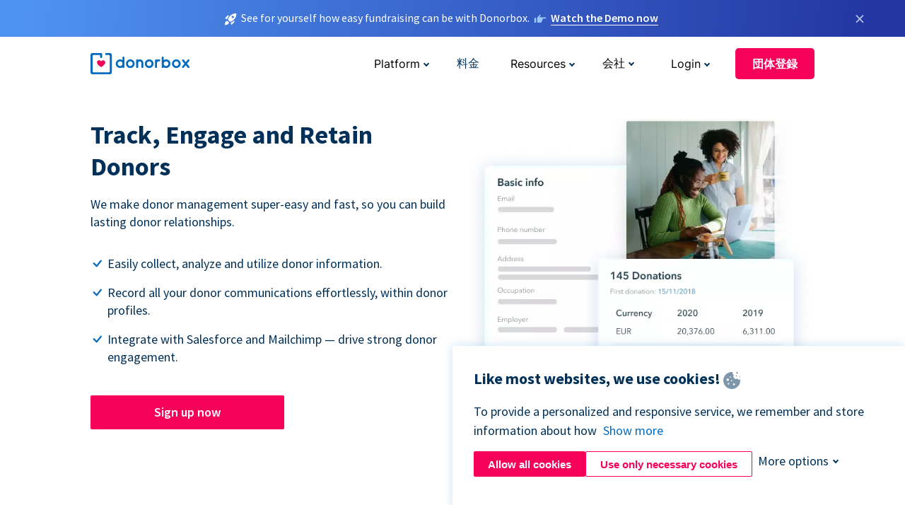

--- FILE ---
content_type: text/html; charset=utf-8
request_url: https://donorbox.org/ja/donor-management?original_url=https%3A%2F%2Fdonorbox.org%2F%3Futm_source%3DPoweredby%26utm_campaign%3DWebster%2BCounty%2BFund%2Bfor%2Bthe%2BArts%2B%26utm_content%3D14395%26utm_org%3DBeckley%2BArea%2BFoundation&utm_campaign=Webster+County+Fund+for+the+Arts+&utm_content=14395&utm_source=Poweredby
body_size: 14380
content:
<!DOCTYPE html><html lang="ja"><head><link rel="preconnect" href="https://www.googletagmanager.com"/><link rel="preconnect" href="https://google.com"/><link rel="preconnect" href="https://googleads.g.doubleclick.net"/><link rel="preconnect" href="https://www.facebook.com"/><link rel="preconnect" href="https://connect.facebook.net"/><link rel="preconnect" href="https://cdn.heapanalytics.com"/><link rel="dns-prefetch" href="https://www.googletagmanager.com"/><link rel="dns-prefetch" href="https://google.com"/><link rel="dns-prefetch" href="https://googleads.g.doubleclick.net"/><link rel="dns-prefetch" href="https://www.facebook.com"/><link rel="dns-prefetch" href="https://connect.facebook.net"/><link rel="dns-prefetch" href="https://cdn.heapanalytics.com"/><script>
  (function(w,d,s,l,i){w[l]=w[l]||[];w[l].push({'gtm.start':
      new Date().getTime(),event:'gtm.js'});var f=d.getElementsByTagName(s)[0],
    j=d.createElement(s),dl=l!='dataLayer'?'&l='+l:'';j.async=true;j.src=
    'https://www.googletagmanager.com/gtm.js?id='+i+dl;f.parentNode.insertBefore(j,f);
  })(window,document,'script','dataLayer','GTM-NWL3C83');
</script><script type="text/javascript" id="hs-script-loader" async defer src="//js.hs-scripts.com/7947408.js"></script><meta charset="utf-8"/><link rel="canonical" href="https://donorbox.org/ja/donor-management"/><title>Powerful Donor Management Software For Nonprofits| Donorbox</title><meta name="viewport" content="initial-scale=1.0"/><meta name="description" content="Track, engage and retain donors with Donorbox&#39;s fast and powerful nonprofit donor management system. Focus on donor retention, merge your donors &amp; much more."/><meta name="keywords" content="donor management software, nonprofit donor management software"/><meta property="og:type" content="website"/><meta property="og:site_name" content="Donorbox"/><meta property="og:title" content="Powerful Donor Management Software For Nonprofits| Donorbox"/><meta property="og:description" content="Track, engage and retain donors with Donorbox&#39;s fast and powerful nonprofit donor management system. Focus on donor retention, merge your donors &amp; much more."/><meta property="og:image" content="https://donorbox.org/landing_pages_assets/new-landing-pages/meta-images/home-7f2d68aaa66ab38667597d199072cb7cfc72fddee878fe425c74f91f17e1bd47.jpg"/><meta name="twitter:title" content="Powerful Donor Management Software For Nonprofits| Donorbox"/><meta name="twitter:description" content="Track, engage and retain donors with Donorbox&#39;s fast and powerful nonprofit donor management system. Focus on donor retention, merge your donors &amp; much more."/><meta name="twitter:image" content="https://donorbox.org/landing_pages_assets/new-landing-pages/meta-images/home-7f2d68aaa66ab38667597d199072cb7cfc72fddee878fe425c74f91f17e1bd47.jpg"/><meta name="twitter:card" content="summary_large_image"><link rel="manifest" href="/manifest.json"/><meta name="theme-color" content="#ffffff"/><meta name="msapplication-TileColor" content="#ffffff"/><meta name="msapplication-TileImage" content="/ms-icon-144x144.png"/><link rel="icon" type="image/x-icon" href="/favicon-16x16.png" sizes="16x16"/><link rel="icon" type="image/x-icon" href="/favicon-32x32.png" sizes="32x32"/><link rel="icon" type="image/x-icon" href="/favicon-96x96.png" sizes="96x96"/><link rel="apple-touch-icon" sizes="57x57" href="/apple-icon-57x57.png"/><link rel="apple-touch-icon" sizes="60x60" href="/apple-icon-60x60.png"/><link rel="apple-touch-icon" sizes="72x72" href="/apple-icon-72x72.png"/><link rel="apple-touch-icon" sizes="76x76" href="/apple-icon-76x76.png"/><link rel="apple-touch-icon" sizes="114x114" href="/apple-icon-114x114.png"/><link rel="apple-touch-icon" sizes="120x120" href="/apple-icon-120x120.png"/><link rel="apple-touch-icon" sizes="144x144" href="/apple-icon-144x144.png"/><link rel="apple-touch-icon" sizes="152x152" href="/apple-icon-152x152.png"/><link rel="apple-touch-icon" sizes="180x180" href="/apple-icon-180x180.png"/><link rel="icon" type="image/png" sizes="192x192" href="/android-icon-192x192.png"/><!--[if IE]><link href="/landing_pages_assets/sans-pro/regular-1b01f058419a6785ee98b1de8a8604871d53552aa677b16f401d440def8e8a83.eot" as="font" crossorigin="anonymous"><link href="/landing_pages_assets/sans-pro/semibold-048f420980b42d9b3569a8ea826e9ba97b0d882b56ce5a20e3d9acabe1fb7214.eot" as="font" crossorigin="anonymous"><link href="/landing_pages_assets/sans-pro/bold-d5374547beba86fc76521d5b16944f8ad313b955b65b28d4b89aa61a0f0cbb0d.eot" as="font" crossorigin="anonymous"><![endif]--><link rel="preload" href="/landing_pages_assets/sans-pro/regular-506df6d11eb8bd950dea2b0b1e69397bc4410daeec6ba5aab4ad41e3386996d2.woff2" as="font" type="font/woff2" crossorigin="anonymous" fetchpriority="high"><link rel="preload" href="/landing_pages_assets/sans-pro/semibold-2b125f39737026068a5de4414fdd71a08ad6b3ea0e8e5f5bc97fa5607fdc3937.woff2" as="font" type="font/woff2" crossorigin="anonymous" fetchpriority="high"><link rel="preload" href="/landing_pages_assets/sans-pro/bold-6f023c1792d701dc7e4b79d25d86adf69729fff2700c4eb85b1dcb0d33fbe5c4.woff2" as="font" type="font/woff2" crossorigin="anonymous" fetchpriority="high"><link rel="preload" href="/landing_pages_assets/inter/regular-f71613ac7da472e102f775b374f4a766d816b1948ce4e0eaf7d9907c099363ad.woff2" as="font" type="font/woff2" crossorigin="anonymous" fetchpriority="high"><link rel="preload" href="/landing_pages_assets/inter/semibold-53b3114308ca921a20f8dc7349805375ab8381f8dc970f53e3e5dda7aa81a9f2.woff2" as="font" type="font/woff2" crossorigin="anonymous" fetchpriority="high"><link rel="preload" href="/landing_pages_assets/inter/bold-e6f866eac18175086a9e1ccd7cb63426122ee179ce42fdcf3380bfa79647dd2a.woff2" as="font" type="font/woff2" crossorigin="anonymous" fetchpriority="high"><link rel="preload" href="/landing_pages_assets/application-356b23ce10fcf475933bce3e94d3169112c289a59f6d8ef28f9f455231cb0bba.css" as="style" type="text/css"><link rel="stylesheet" href="/landing_pages_assets/application-356b23ce10fcf475933bce3e94d3169112c289a59f6d8ef28f9f455231cb0bba.css" media="all"/><!--[if lt IE 9]><script src="/landing_pages_assets/html5shiv.min-d9d619c5ff86e7cd908717476b6b86ecce6faded164984228232ac9ba2ccbf54.js" defer="defer"></script><link rel="stylesheet preload" href="/landing_pages_assets/application-ie-6348f8c6e18cc67ca7ffb537dc32222cdad4817d60777f38383a51934ae80c61.css" media="all" as="style"/><![endif]--><link rel="stylesheet preload" href="/landing_pages_assets/application-safari-918323572d70c4e57c897471611ef8e889c75652c5deff2b20b3aa5fe0856642.css" media="all" as="style"/><script type="application/ld+json">
  {
    "@context": "https://schema.org",
    "@type": "FAQPage",
    "mainEntity": [{
      "@type": "Question",
      "name": "What is the best donor management software for my nonprofit?",
      "acceptedAnswer": {
        "@type": "Answer",
        "text": "Donor management is vital to the health of your organization. It helps you segment donors, determine the best communication plan for each donor type, track giving trends, and so much more. <br><br> Donorbox Donor Management lets nonprofits create detailed profiles of each donor and segment donors by their ability to give, program interests, and long-time involvement with your organization. Donorbox also lets recurring donors manage their own gifts and increase or decrease donation amounts, change frequency, or stop their donations on their own <a href='https://donorbox.org/quick-donate' target='_blank'>Donor Portal</a>."
      }
    },{
      "@type": "Question",
      "name": "What donor management features does Donorbox offer?",
      "acceptedAnswer": {
        "@type": "Answer",
        "text": "Donorbox lets nonprofits track donor communications and capture critical notes to ensure as much information as possible is collected. Our donor management software allows nonprofits to record inbound and outbound communication, tag the communication channel, send customized receipt emails, and more. <br><br> Nonprofits can also access Moments, which alerts them to donors’ gift anniversaries, if recurring donors cancel their gifts or change donation amounts, changes to a donor’s contact information, and when a donor donates for the first time. <br><br> In addition, Donorbox provides a detailed donor database that makes it possible to sort and segment donors based on date range, location, donation amount, source, and frequency, currencies, timing, and more."
      }
    },{
      "@type": "Question",
      "name": "How easy is it to start managing my donors with Donorbox?",
      "acceptedAnswer": {
        "@type": "Answer",
        "text": "It’s incredibly easy to get started with Donorbox’s suite of innovative fundraising tools, including our donor management software. <br><br> Simply <a href='https://donorbox.org/orgs/new' target='_blank'>click here</a> to sign up today. Follow the steps provided to enter all appropriate information and create a free account in minutes. <br><br> Want to migrate supporters from another platform to streamline your donor management? We can help! Check out our <a href='https://donorbox.org/pricing' target='_blank'>Pricing</a> page to learn more."
      }
    },{
      "@type": "Question",
      "name": "Are there any top tips for using the Donorbox Donor Management software?",
      "acceptedAnswer": {
        "@type": "Answer",
        "text": "Donorbox management software helps nonprofits streamline the communication process with donors. <br><br> The best thing about Donorbox’s donor management software is how easy it is to manage and customize donor profiles and donor forms. You can also search for donors based on location, gift frequency, donation amounts, campaign and program interests, etc., then use this information to make connections and appeals. <br><br> As you build a relationship with a donor, you can also use Donorbox’s donor management software to monitor donor engagement over their donation lifetime. You can add notes on specific communication and participation of the donor in campaigns and events."
      }
    },{
      "@type": "Question",
      "name": "What should I look for in donor management software?",
      "acceptedAnswer": {
        "@type": "Answer",
        "text": "When searching for donor management software, you’ll want a donor management software system that lets you create custom donor profiles and segment donors, as well as manage tasks, campaigns, and other donor activities. It’s also best to find a platform that enables you to fundraise, sell tickets, and more, all in one place. <br><br> Donorbox’s donor management software is part of a larger suite of innovative fundraising tools to help you raise more money and build long-term relationships."
      }
    }]
  }
  </script><script type="application/ld+json">
    {
      "@context": "https://schema.org/",
      "@type": "WebApplication",
      "applicationCategory": "https://schema.org/WebApplication",
      "name": "Donorbox",
      "operatingSystem": "all",
      "screenshot": "'https://donorbox.org/donation-form-1.png') %>",
      "creator": {
        "@type": "Organization",
        "url":"https://donorbox.org/",
        "name": "Donorbox",
        "logo": {
          "@type":"ImageObject",
          "url":"https://donorbox.org/landing_pages_assets/new-landing-pages/donorbox-logo-f8e4c600e9059ec561ebaa2c74695f32b6f344fdb23207623632b1400a76d27f.svg"
        }
      },
      "aggregateRating": {
        "@type": "AggregateRating",
        "ratingValue": "4.85",
        "reviewCount": "191"
      },
      "offers": {
        "@type": "AggregateOffer",
        "offeredBy": {
          "@type": "Organization",
          "name":"Donorbox"
        },
        "lowPrice": 0,
        "highPrice": 475,
        "offerCount": 4,
        "priceCurrency": "USD",
        "priceSpecification": [
          {
            "@type": "UnitPriceSpecification",
            "price": 0,
            "priceCurrency": "USD",
            "name": "Donorbox Grow Standard"
          },
          {
            "@type": "UnitPriceSpecification",
            "price": 139,
            "priceCurrency": "USD",
            "name": "Donorbox Grow Pro"
          },
          {
            "@type": "UnitPriceSpecification",
            "price": 250,
            "priceCurrency": "USD",
            "name": "Donorbox Premium Edge"
          },
          {
            "@type": "UnitPriceSpecification",
            "price": 475,
            "priceCurrency": "USD",
            "name": "Donorbox Premium Signature"
          }
        ]
      }
    }
  </script><script type="text/javascript">
  var kjs = window.kjs || function (a) {
    var c = { apiKey: a.apiKey };
    var d = document;
    setTimeout(function () {
      var b = d.createElement("script");
      b.src = a.url || "https://cdn.kiflo.com/k.js", d.getElementsByTagName("script")[0].parentNode.appendChild(b)
    });
    return c;
  }({ apiKey: "9c8f407a-8b34-4e16-b4c3-7933b4d7757e" });
</script></head><body id="application_donor_management" class="application donor_management ja" data-namespace="" data-controller="application" data-action="donor_management" data-locale="ja"><noscript><iframe src="https://www.googletagmanager.com/ns.html?id=GTM-NWL3C83" height="0" width="0" style="display:none;visibility:hidden"></iframe></noscript><div id="sticky_bar" class="sticky-nav-bar d-none"><p><img alt="See for yourself how easy fundraising can be with Donorbox." width="20" height="20" fetchpriority="high" loading="eager" src="/landing_pages_assets/new-landing-pages/rocket-launch-f7f79fcf9aab8e19a4c95eede5c7206b681c9a568d19ca0e63d4a32635605bf0.svg"/><span>See for yourself how easy fundraising can be with Donorbox.</span><img id="right_hand_icon" alt="See for yourself how easy fundraising can be with Donorbox." width="20" height="20" fetchpriority="high" loading="eager" src="/landing_pages_assets/new-landing-pages/hand-right-741947b82a464e7c9b2799a36575d9c057b4911a82dc6cc361fc6ec4bd5a34a9.svg"/><a target="_blank" rel="nofollow" href="https://donorbox.org/on-demand-demo-form/?utm_campaign=topbar">Watch the Demo now</a></p><div><span id="sticky_bar_close_icon">&times;</span></div></div><header id="app_header" class="ja"><a id="donorbox_logo" href="/ja?original_url=https%3A%2F%2Fdonorbox.org%2F%3Futm_source%3DPoweredby%26utm_campaign%3DWebster%2BCounty%2BFund%2Bfor%2Bthe%2BArts%2B%26utm_content%3D14395%26utm_org%3DBeckley%2BArea%2BFoundation&amp;utm_campaign=Webster+County+Fund+for+the+Arts+&amp;utm_content=14395&amp;utm_source=Poweredby"><img title="Donorbox logo link to home" alt="Donorbox logo link to home" width="140" height="40" onerror="this.src=&#39;https://donorbox-www.herokuapp.com/landing_pages_assets/new-landing-pages/donorbox-logo-b007498227b575bbca83efad467e73805837c02601fc3d2da33ab7fc5772f1d0.svg&#39;" src="/landing_pages_assets/new-landing-pages/donorbox-logo-b007498227b575bbca83efad467e73805837c02601fc3d2da33ab7fc5772f1d0.svg"/></a><input id="menu_toggle" type="checkbox" name="menu_toggle" aria-label="Toggle menu"><label for="menu_toggle" aria-label="Toggle menu"></label><nav><div id="nav_dropdown_platform" aria-labelledby="nav_platform_menu_title"><p id="nav_platform_menu_title" class="menu_title"><button name="button" type="button">Platform</button></p><div class="submenu"><ul id="features_nav_list"><li><p>Fundrasing Features</p></li><li><a data-icon="all-features" href="/ja/features?original_url=https%3A%2F%2Fdonorbox.org%2F%3Futm_source%3DPoweredby%26utm_campaign%3DWebster%2BCounty%2BFund%2Bfor%2Bthe%2BArts%2B%26utm_content%3D14395%26utm_org%3DBeckley%2BArea%2BFoundation&amp;utm_campaign=Webster+County+Fund+for+the+Arts+&amp;utm_content=14395&amp;utm_source=Poweredby">All features</a></li><li><a data-icon="quick-donate" href="/ja/quick-donate?original_url=https%3A%2F%2Fdonorbox.org%2F%3Futm_source%3DPoweredby%26utm_campaign%3DWebster%2BCounty%2BFund%2Bfor%2Bthe%2BArts%2B%26utm_content%3D14395%26utm_org%3DBeckley%2BArea%2BFoundation&amp;utm_campaign=Webster+County+Fund+for+the+Arts+&amp;utm_content=14395&amp;utm_source=Poweredby">QuickDonate™ Donor Portal</a></li><li><a data-icon="donation-forms" href="/ja/donation-forms?original_url=https%3A%2F%2Fdonorbox.org%2F%3Futm_source%3DPoweredby%26utm_campaign%3DWebster%2BCounty%2BFund%2Bfor%2Bthe%2BArts%2B%26utm_content%3D14395%26utm_org%3DBeckley%2BArea%2BFoundation&amp;utm_campaign=Webster+County+Fund+for+the+Arts+&amp;utm_content=14395&amp;utm_source=Poweredby">Donation Forms</a></li><li><a data-icon="events" href="/ja/events?original_url=https%3A%2F%2Fdonorbox.org%2F%3Futm_source%3DPoweredby%26utm_campaign%3DWebster%2BCounty%2BFund%2Bfor%2Bthe%2BArts%2B%26utm_content%3D14395%26utm_org%3DBeckley%2BArea%2BFoundation&amp;utm_campaign=Webster+County+Fund+for+the+Arts+&amp;utm_content=14395&amp;utm_source=Poweredby">Events</a></li><li><a data-icon="donation-pages" href="/ja/donation-pages?original_url=https%3A%2F%2Fdonorbox.org%2F%3Futm_source%3DPoweredby%26utm_campaign%3DWebster%2BCounty%2BFund%2Bfor%2Bthe%2BArts%2B%26utm_content%3D14395%26utm_org%3DBeckley%2BArea%2BFoundation&amp;utm_campaign=Webster+County+Fund+for+the+Arts+&amp;utm_content=14395&amp;utm_source=Poweredby">Donation Pages</a></li><li><a data-icon="recurring-donations" href="/ja/recurring-donations?original_url=https%3A%2F%2Fdonorbox.org%2F%3Futm_source%3DPoweredby%26utm_campaign%3DWebster%2BCounty%2BFund%2Bfor%2Bthe%2BArts%2B%26utm_content%3D14395%26utm_org%3DBeckley%2BArea%2BFoundation&amp;utm_campaign=Webster+County+Fund+for+the+Arts+&amp;utm_content=14395&amp;utm_source=Poweredby">Recurring Donations</a></li><li><a data-icon="p2p" href="/ja/peer-to-peer-fundraising?original_url=https%3A%2F%2Fdonorbox.org%2F%3Futm_source%3DPoweredby%26utm_campaign%3DWebster%2BCounty%2BFund%2Bfor%2Bthe%2BArts%2B%26utm_content%3D14395%26utm_org%3DBeckley%2BArea%2BFoundation&amp;utm_campaign=Webster+County+Fund+for+the+Arts+&amp;utm_content=14395&amp;utm_source=Poweredby">Peer-to-Peer</a></li><li><a data-icon="donor-management" href="/ja/donor-management?original_url=https%3A%2F%2Fdonorbox.org%2F%3Futm_source%3DPoweredby%26utm_campaign%3DWebster%2BCounty%2BFund%2Bfor%2Bthe%2BArts%2B%26utm_content%3D14395%26utm_org%3DBeckley%2BArea%2BFoundation&amp;utm_campaign=Webster+County+Fund+for+the+Arts+&amp;utm_content=14395&amp;utm_source=Poweredby">Donor Management</a></li><li><a data-icon="memberships" href="/ja/memberships?original_url=https%3A%2F%2Fdonorbox.org%2F%3Futm_source%3DPoweredby%26utm_campaign%3DWebster%2BCounty%2BFund%2Bfor%2Bthe%2BArts%2B%26utm_content%3D14395%26utm_org%3DBeckley%2BArea%2BFoundation&amp;utm_campaign=Webster+County+Fund+for+the+Arts+&amp;utm_content=14395&amp;utm_source=Poweredby">Memberships</a></li><li><a data-icon="text-to-give" href="/ja/text-to-give?original_url=https%3A%2F%2Fdonorbox.org%2F%3Futm_source%3DPoweredby%26utm_campaign%3DWebster%2BCounty%2BFund%2Bfor%2Bthe%2BArts%2B%26utm_content%3D14395%26utm_org%3DBeckley%2BArea%2BFoundation&amp;utm_campaign=Webster+County+Fund+for+the+Arts+&amp;utm_content=14395&amp;utm_source=Poweredby">Text-to-Give</a></li><li><a data-icon="crowdfunding" href="/ja/crowdfunding-platform?original_url=https%3A%2F%2Fdonorbox.org%2F%3Futm_source%3DPoweredby%26utm_campaign%3DWebster%2BCounty%2BFund%2Bfor%2Bthe%2BArts%2B%26utm_content%3D14395%26utm_org%3DBeckley%2BArea%2BFoundation&amp;utm_campaign=Webster+County+Fund+for+the+Arts+&amp;utm_content=14395&amp;utm_source=Poweredby">Crowdfunding</a></li></ul><ul id="products_nav_list"><li><p>Product</p></li><li><a data-icon="crm" href="/ja/nonprofit-crm?original_url=https%3A%2F%2Fdonorbox.org%2F%3Futm_source%3DPoweredby%26utm_campaign%3DWebster%2BCounty%2BFund%2Bfor%2Bthe%2BArts%2B%26utm_content%3D14395%26utm_org%3DBeckley%2BArea%2BFoundation&amp;utm_campaign=Webster+County+Fund+for+the+Arts+&amp;utm_content=14395&amp;utm_source=Poweredby">CRM</a></li><li><a data-icon="donorbox-live" href="/ja/live-kiosk?original_url=https%3A%2F%2Fdonorbox.org%2F%3Futm_source%3DPoweredby%26utm_campaign%3DWebster%2BCounty%2BFund%2Bfor%2Bthe%2BArts%2B%26utm_content%3D14395%26utm_org%3DBeckley%2BArea%2BFoundation&amp;utm_campaign=Webster+County+Fund+for+the+Arts+&amp;utm_content=14395&amp;utm_source=Poweredby">Donorbox Live™ Kiosk</a></li><li><a data-icon="tap-to-donate" href="/ja/tap-to-donate?original_url=https%3A%2F%2Fdonorbox.org%2F%3Futm_source%3DPoweredby%26utm_campaign%3DWebster%2BCounty%2BFund%2Bfor%2Bthe%2BArts%2B%26utm_content%3D14395%26utm_org%3DBeckley%2BArea%2BFoundation&amp;utm_campaign=Webster+County+Fund+for+the+Arts+&amp;utm_content=14395&amp;utm_source=Poweredby">Tap to Donate</a></li><li><a data-icon="jay-ai" href="/ja/jay-ai?original_url=https%3A%2F%2Fdonorbox.org%2F%3Futm_source%3DPoweredby%26utm_campaign%3DWebster%2BCounty%2BFund%2Bfor%2Bthe%2BArts%2B%26utm_content%3D14395%26utm_org%3DBeckley%2BArea%2BFoundation&amp;utm_campaign=Webster+County+Fund+for+the+Arts+&amp;utm_content=14395&amp;utm_source=Poweredby">Jay·AI</a></li><li><a data-icon="integrations" href="/ja/integrations?original_url=https%3A%2F%2Fdonorbox.org%2F%3Futm_source%3DPoweredby%26utm_campaign%3DWebster%2BCounty%2BFund%2Bfor%2Bthe%2BArts%2B%26utm_content%3D14395%26utm_org%3DBeckley%2BArea%2BFoundation&amp;utm_campaign=Webster+County+Fund+for+the+Arts+&amp;utm_content=14395&amp;utm_source=Poweredby">Integrations</a></li></ul><div id="premium_nav_block"><img alt="Premium" width="255" height="30" fetchpriority="low" decoding="async" loading="lazy" src="/landing_pages_assets/new-landing-pages/top-header/donorbox-premium-logo-8d6bede1eb7846c4ee4690f7bf7bb979b01a5fedd4905af9bcb73886af2153bf.svg"/><dl><dt>Unleash Your Donation Potential</dt><dd> Personalized support and advanced tools to maximize your impact. <a class="learn-more-link" href="/ja/premium?original_url=https%3A%2F%2Fdonorbox.org%2F%3Futm_source%3DPoweredby%26utm_campaign%3DWebster%2BCounty%2BFund%2Bfor%2Bthe%2BArts%2B%26utm_content%3D14395%26utm_org%3DBeckley%2BArea%2BFoundation&amp;utm_campaign=Webster+County+Fund+for+the+Arts+&amp;utm_content=14395&amp;utm_source=Poweredby">Learn More</a></dd></dl></div></div></div><a id="nav_link_pricing" href="/ja/pricing?original_url=https%3A%2F%2Fdonorbox.org%2F%3Futm_source%3DPoweredby%26utm_campaign%3DWebster%2BCounty%2BFund%2Bfor%2Bthe%2BArts%2B%26utm_content%3D14395%26utm_org%3DBeckley%2BArea%2BFoundation&amp;utm_campaign=Webster+County+Fund+for+the+Arts+&amp;utm_content=14395&amp;utm_source=Poweredby">料金</a><div id="nav_dropdown_resources" aria-labelledby="nav_resources_menu_title"><p id="nav_resources_menu_title" class="menu_title"><button name="button" type="button">Resources</button></p><div class="submenu"><ul id="learning_nav_list"><li><p>Learn</p></li><li><a target="_blank" data-icon="blog" href="https://donorbox.org/nonprofit-blog">Blog</a></li><li><a target="_blank" rel="external noopener" data-icon="template" href="https://library.donorbox.org/">Guides &amp; Templates</a></li><li><a target="_blank" rel="external noopener" data-icon="webinars" href="https://webinars.donorbox.org/">Webinars</a></li><li><a data-icon="case-studies" href="/ja/case-studies?original_url=https%3A%2F%2Fdonorbox.org%2F%3Futm_source%3DPoweredby%26utm_campaign%3DWebster%2BCounty%2BFund%2Bfor%2Bthe%2BArts%2B%26utm_content%3D14395%26utm_org%3DBeckley%2BArea%2BFoundation&amp;utm_campaign=Webster+County+Fund+for+the+Arts+&amp;utm_content=14395&amp;utm_source=Poweredby">Case Studies</a></li><li><a target="_blank" rel="external noopener" data-icon="podcast" href="https://podcasts.apple.com/us/podcast/the-nonprofit-podcast/id1483848924">Podcast</a></li></ul><ul id="use_cases_nav_list"><li><p>Donorbox for</p></li><li><a href="/ja/animal-fundraising?original_url=https%3A%2F%2Fdonorbox.org%2F%3Futm_source%3DPoweredby%26utm_campaign%3DWebster%2BCounty%2BFund%2Bfor%2Bthe%2BArts%2B%26utm_content%3D14395%26utm_org%3DBeckley%2BArea%2BFoundation&amp;utm_campaign=Webster+County+Fund+for+the+Arts+&amp;utm_content=14395&amp;utm_source=Poweredby">Animal Welfare</a></li><li><a href="/ja/arts-fundraising?original_url=https%3A%2F%2Fdonorbox.org%2F%3Futm_source%3DPoweredby%26utm_campaign%3DWebster%2BCounty%2BFund%2Bfor%2Bthe%2BArts%2B%26utm_content%3D14395%26utm_org%3DBeckley%2BArea%2BFoundation&amp;utm_campaign=Webster+County+Fund+for+the+Arts+&amp;utm_content=14395&amp;utm_source=Poweredby">Arts &amp; Culture</a></li><li><a href="/ja/church-fundraising?original_url=https%3A%2F%2Fdonorbox.org%2F%3Futm_source%3DPoweredby%26utm_campaign%3DWebster%2BCounty%2BFund%2Bfor%2Bthe%2BArts%2B%26utm_content%3D14395%26utm_org%3DBeckley%2BArea%2BFoundation&amp;utm_campaign=Webster+County+Fund+for+the+Arts+&amp;utm_content=14395&amp;utm_source=Poweredby">Christianity</a></li><li><a href="/ja/university-fundraising?original_url=https%3A%2F%2Fdonorbox.org%2F%3Futm_source%3DPoweredby%26utm_campaign%3DWebster%2BCounty%2BFund%2Bfor%2Bthe%2BArts%2B%26utm_content%3D14395%26utm_org%3DBeckley%2BArea%2BFoundation&amp;utm_campaign=Webster+County+Fund+for+the+Arts+&amp;utm_content=14395&amp;utm_source=Poweredby">Education</a></li><li><a href="/ja/fundraising-for-islamic-charities?original_url=https%3A%2F%2Fdonorbox.org%2F%3Futm_source%3DPoweredby%26utm_campaign%3DWebster%2BCounty%2BFund%2Bfor%2Bthe%2BArts%2B%26utm_content%3D14395%26utm_org%3DBeckley%2BArea%2BFoundation&amp;utm_campaign=Webster+County+Fund+for+the+Arts+&amp;utm_content=14395&amp;utm_source=Poweredby">Islam</a></li><li><a href="/ja/jewish-fundraising?original_url=https%3A%2F%2Fdonorbox.org%2F%3Futm_source%3DPoweredby%26utm_campaign%3DWebster%2BCounty%2BFund%2Bfor%2Bthe%2BArts%2B%26utm_content%3D14395%26utm_org%3DBeckley%2BArea%2BFoundation&amp;utm_campaign=Webster+County+Fund+for+the+Arts+&amp;utm_content=14395&amp;utm_source=Poweredby">Judaism</a></li><li><a href="/ja/journalism-fundraising?original_url=https%3A%2F%2Fdonorbox.org%2F%3Futm_source%3DPoweredby%26utm_campaign%3DWebster%2BCounty%2BFund%2Bfor%2Bthe%2BArts%2B%26utm_content%3D14395%26utm_org%3DBeckley%2BArea%2BFoundation&amp;utm_campaign=Webster+County+Fund+for+the+Arts+&amp;utm_content=14395&amp;utm_source=Poweredby">Journalism</a></li><li><a href="/ja/medical-research-fundraising?original_url=https%3A%2F%2Fdonorbox.org%2F%3Futm_source%3DPoweredby%26utm_campaign%3DWebster%2BCounty%2BFund%2Bfor%2Bthe%2BArts%2B%26utm_content%3D14395%26utm_org%3DBeckley%2BArea%2BFoundation&amp;utm_campaign=Webster+County+Fund+for+the+Arts+&amp;utm_content=14395&amp;utm_source=Poweredby">Healthcare</a></li><li><a href="/ja/political-fundraising?original_url=https%3A%2F%2Fdonorbox.org%2F%3Futm_source%3DPoweredby%26utm_campaign%3DWebster%2BCounty%2BFund%2Bfor%2Bthe%2BArts%2B%26utm_content%3D14395%26utm_org%3DBeckley%2BArea%2BFoundation&amp;utm_campaign=Webster+County+Fund+for+the+Arts+&amp;utm_content=14395&amp;utm_source=Poweredby">Politics</a></li><li><a href="/ja/temple-fundraising?original_url=https%3A%2F%2Fdonorbox.org%2F%3Futm_source%3DPoweredby%26utm_campaign%3DWebster%2BCounty%2BFund%2Bfor%2Bthe%2BArts%2B%26utm_content%3D14395%26utm_org%3DBeckley%2BArea%2BFoundation&amp;utm_campaign=Webster+County+Fund+for+the+Arts+&amp;utm_content=14395&amp;utm_source=Poweredby">Temples</a></li></ul><ul id="support_nav_list"><li><p>Support</p></li><li><a target="_blank" rel="external noopener" data-icon="onboarding" href="https://academy.donorbox.org/p/donorbox-onboarding">Onboarding Guide</a></li><li><a target="_blank" rel="external noopener" data-icon="help-center" href="https://donorbox.zendesk.com/hc/en-us">Help Center</a></li><li><a data-icon="contact-us" href="/ja/contact?original_url=https%3A%2F%2Fdonorbox.org%2F%3Futm_source%3DPoweredby%26utm_campaign%3DWebster%2BCounty%2BFund%2Bfor%2Bthe%2BArts%2B%26utm_content%3D14395%26utm_org%3DBeckley%2BArea%2BFoundation&amp;utm_campaign=Webster+County+Fund+for+the+Arts+&amp;utm_content=14395&amp;utm_source=Poweredby">Contact Us</a></li><li><a data-icon="sales" href="/ja/contact-sales?original_url=https%3A%2F%2Fdonorbox.org%2F%3Futm_source%3DPoweredby%26utm_campaign%3DWebster%2BCounty%2BFund%2Bfor%2Bthe%2BArts%2B%26utm_content%3D14395%26utm_org%3DBeckley%2BArea%2BFoundation&amp;utm_campaign=Webster+County+Fund+for+the+Arts+&amp;utm_content=14395&amp;utm_source=Poweredby">Sales</a></li><li><a data-icon="security" href="/ja/security?original_url=https%3A%2F%2Fdonorbox.org%2F%3Futm_source%3DPoweredby%26utm_campaign%3DWebster%2BCounty%2BFund%2Bfor%2Bthe%2BArts%2B%26utm_content%3D14395%26utm_org%3DBeckley%2BArea%2BFoundation&amp;utm_campaign=Webster+County+Fund+for+the+Arts+&amp;utm_content=14395&amp;utm_source=Poweredby">Security</a></li></ul><div id="nav_feature_blog_post"><article><p>FEATURED BLOG POST</p><a target="_blank" rel="external noopener" href="https://donorbox.org/nonprofit-blog/kind-kiosk"><img alt="Live Kiosk" width="362" height="204" fetchpriority="low" decoding="async" loading="lazy" src="/landing_pages_assets/new-landing-pages/top-header/live-kiosk-c446c75a0323106d741e74fca0fe8d249d630acbfbaa357f5ae46fe06326d04a.jpg"/><dl><dt>Donorbox Live™ Kiosk vs. Kind Kiosk</dt><dd>Looking for the best donation kiosk solution for your organization?</dd></dl></a></article></div></div></div><div id="nav_dropdown_company" aria-labelledby="nav_company_menu_title"><p id="nav_company_menu_title" class="menu_title"><button name="button" type="button">会社</button></p><div class="submenu"><ul><li><a href="/ja/about-us?original_url=https%3A%2F%2Fdonorbox.org%2F%3Futm_source%3DPoweredby%26utm_campaign%3DWebster%2BCounty%2BFund%2Bfor%2Bthe%2BArts%2B%26utm_content%3D14395%26utm_org%3DBeckley%2BArea%2BFoundation&amp;utm_campaign=Webster+County+Fund+for+the+Arts+&amp;utm_content=14395&amp;utm_source=Poweredby">About Us</a></li><li><a target="_blank" rel="external noopener" href="https://boards.greenhouse.io/donorbox">Careers</a></li><li><a href="/ja/affiliate-partner-program?original_url=https%3A%2F%2Fdonorbox.org%2F%3Futm_source%3DPoweredby%26utm_campaign%3DWebster%2BCounty%2BFund%2Bfor%2Bthe%2BArts%2B%26utm_content%3D14395%26utm_org%3DBeckley%2BArea%2BFoundation&amp;utm_campaign=Webster+County+Fund+for+the+Arts+&amp;utm_content=14395&amp;utm_source=Poweredby">Partnerships</a></li></ul></div></div><div id="nav_dropdown_login" aria-labelledby="nav_login_menu_title"><p id="nav_login_menu_title" class="menu_title"><button name="button" type="button">Login</button></p><div class="submenu"><ul><li><a id="nav_menu_org_signin_link" href="https://donorbox.org/ja/org_session/new">Org Login</a></li><li><a id="nav_menu_donor_signin_link" href="https://donorbox.org/ja/user_session/new">Donor Login</a></li></ul></div></div><a id="nav_menu_org_signup_link" role="button" class="button" href="https://donorbox.org/ja/orgs/new?original_url=https%3A%2F%2Fdonorbox.org%2F%3Futm_source%3DPoweredby%26utm_campaign%3DWebster%2BCounty%2BFund%2Bfor%2Bthe%2BArts%2B%26utm_content%3D14395%26utm_org%3DBeckley%2BArea%2BFoundation&amp;utm_campaign=Webster+County+Fund+for+the+Arts+&amp;utm_content=14395&amp;utm_source=Poweredby">団体登録</a></nav></header><main><section id="donor_management"><h1>Track, Engage and Retain Donors </h1><p>We make donor management super-easy and fast, so you can build lasting donor relationships.</p><ul><li>Easily collect, analyze and utilize donor information.</li><li>Record all your donor communications effortlessly, within donor profiles.</li><li>Integrate with Salesforce and Mailchimp — drive strong donor engagement.</li></ul><a role="button" class="button signup-for-free-button" href="https://donorbox.org/ja/orgs/new?original_url=https%3A%2F%2Fdonorbox.org%2F%3Futm_source%3DPoweredby%26utm_campaign%3DWebster%2BCounty%2BFund%2Bfor%2Bthe%2BArts%2B%26utm_content%3D14395%26utm_org%3DBeckley%2BArea%2BFoundation&amp;utm_campaign=Webster+County+Fund+for+the+Arts+&amp;utm_content=14395&amp;utm_source=Poweredby">Sign up now</a><picture><source type="image/webp" srcset="/landing_pages_blobs/images/donor-management/hero.webp "/><source type="image/png" srcset="/landing_pages_blobs/images/donor-management/hero.png "/><img src="/landing_pages_blobs/images/donor-management/hero.png" class="skip-lazy" width="492" height="466" title="Track, Engage and Retain Donors" alt="Track, Engage and Retain Donors"/></picture></section><section id="donor_management_platform"><h2>A Strong, Data-Driven Donor Management Software</h2><section id="track_donor_communication"><h3>Track Donor Communications</h3><p>Recording donor communications helps you focus on every donor and retain them over long periods of time!</p><p>Easily record donor interactions within donor profiles, and save important notes.</p><p>You can record communications as inbound or outbound, and tag the communication channel — email, facebook, in-person meetings and more.</p><picture><source type="image/webp" srcset="/landing_pages_blobs/images/donor-management/track-donor-communications.webp "/><source type="image/png" srcset="/landing_pages_blobs/images/donor-management/track-donor-communications.png "/><img src="/landing_pages_blobs/images/donor-management/track-donor-communications.png" loading="lazy" width="430" height="488" title="Track Donor Communications" alt="Track Donor Communications"/></picture></section><section id="capture_donor_moments"><h3>Capture Donor Moments</h3><p>Get alerts for the right moments to engage with your donors!</p><ul><li>First year anniversary since your donor’s first donation to your organization.</li><li>Cancel Recurring Donation – when a donor cancels their recurring donation.</li><li>First Time Donation – when a donor donates for the first time to the organization.</li><li>Changed recurring donation to a higher amount than before.</li></ul><picture><source type="image/webp" srcset="/landing_pages_blobs/images/donor-management/capture-donor-moments.webp "/><source type="image/png" srcset="/landing_pages_blobs/images/donor-management/capture-donor-moments.png "/><img src="/landing_pages_blobs/images/donor-management/capture-donor-moments.png" loading="lazy" width="430" height="528" title="Capture Donor Moments" alt="Capture Donor Moments"/></picture></section><section id="use_advanced_donor_filter"><h3>Use Advanced Donor Filters</h3><p>Manage your donor database for effective outreach! You can sort donors based on date range, locations, donations amounts and frequency, source of donation, currencies, time-frame, and more!</p><p>Easily export your donor list and track the percentage of your recurring donors.</p><picture><source type="image/webp" srcset="/landing_pages_blobs/images/donor-management/use-advanced-donor-filters.webp "/><source type="image/png" srcset="/landing_pages_blobs/images/donor-management/use-advanced-donor-filters.png "/><img src="/landing_pages_blobs/images/donor-management/use-advanced-donor-filters.png" loading="lazy" width="430" height="409" title="Use Advanced Donor Filters" alt="Use Advanced Donor Filters"/></picture></section><section id="send_personalized_email"><h3>Send Personalized Emails</h3><p>Save time with automated thank you emails and <a target="_blank" href="https://donorbox.org/nonprofit-blog/create-a-501c3-tax-compliant-donation-receipt/">donation receipts</a>. You can even customize emails to speak personally with your donors!</p><p>Donorbox allows effortless integration with Salesforce and Mailchimp, letting you further boost donor-engagement.</p><picture><source type="image/webp" srcset="/landing_pages_blobs/images/donor-management/send-email.webp "/><source type="image/png" srcset="/landing_pages_blobs/images/donor-management/send-email.png "/><img src="/landing_pages_blobs/images/donor-management/send-email.png" loading="lazy" width="430" height="380" title="Send Personalized Emails" alt="Send Personalized Emails"/></picture></section></section><section id="donor_management_for_successful_fundraising"><h2>Donor Management for Successful Fundraising</h2><article><svg aria-labelledby="accounting_title" height="63" width="63"><title id="accounting_title">Accounting made easy</title><use xlink:href="/landing_pages_blobs/images/donor-management/icons.svg#calculator" width="63"></use></svg><h3>Accounting made easy</h3><p>Automate your account by linking to accounting software QuickBooks through Stripe. Send automated donation and year-end receipts.</p></article><article><svg aria-labelledby="merge_donors_title" height="83" width="84"><title id="merge_donors_title">Merge your donors</title><use xlink:href="/landing_pages_blobs/images/donor-management/icons.svg#diagram" width="83"></use></svg><h3>Merge your donors</h3><p>Easily add offline donations to your campaign and maintain a clean donor database by merging donors and duplicate accounts into one contact.</p></article><article><svg aria-labelledby="donor_retention_title" height="63" width="63"><title id="donor_retention_title">Focus on donor retention</title><use xlink:href="/landing_pages_blobs/images/donor-management/icons.svg#magnet" width="63"></use></svg><h3>Focus on donor retention</h3><p>Plan strategic <a target="_blank" href="https://donorbox.org/nonprofit-blog/online-fundraising-campaign/">fundraising campaigns</a> designed to retain your donors for the long haul. Allow donors to contribute through gifts, checks, cash.</p></article></section><section id="new_crm_solution"><h2><span>Go Beyond Basics:</span><span>Meet Your New CRM Solution</span></h2><p>Ready to Level Up? Donorbox CRM is Here for You</p><p>Discover the AI-powered Donorbox CRM – the all-in-one solution for smarter donor management, enhanced engagement, and streamlined fundraising for nonprofits of all sizes.</p><div id="features_list"><article><img width="32" height="32" loading="lazy" alt="Email Marketing" title="Email Marketing" src="/landing_pages_blobs/images/donor-management/icon-1.svg"/><h3>Email Marketing</h3><p>Quickly send campaigns with over 80 built-in email templates, automation (coming soon), and AI-generated messages. Amplifying your mission to large groups has never been easier.</p></article><article><img width="32" height="32" loading="lazy" alt="Jay·AI" title="Jay·AI" src="/landing_pages_blobs/images/donor-management/icon-2.svg"/><h3>Jay·AI</h3><p>Fundraise smarter with your new AI assistant, Jay·AI. Automate routine work, summarize e-mails, generate reports, and more - all integrated directly into the Donorbox CRM platform.</p></article><article><img width="32" height="32" loading="lazy" alt="Groups" title="Groups" src="/landing_pages_blobs/images/donor-management/icon-3.svg"/><h3>Groups</h3><p>Effortlessly segment your contacts for targeted outreach, inspiring more action and generosity by sending relevant messages to each audience. </p></article><article><img width="32" height="32" loading="lazy" alt="Dynamic Lists" title="Dynamic Lists" src="/landing_pages_blobs/images/donor-management/icon-4.svg"/><h3>Dynamic Lists</h3><p>Donors can be automatically added and removed from dynamic lists as they meet your criteria, ensuring you’re targeting campaigns effectively, even as contact info and preferences change.</p></article><article><img width="32" height="32" loading="lazy" alt="Segmentation “On the Fly”" title="Segmentation “On the Fly”" src="/landing_pages_blobs/images/donor-management/icon-5.svg"/><h3>Segmentation “On the Fly”</h3><p>Easily build and save segments. Use them to reach the right audiences, increase engagement, and uncover patterns. Export lists as CSV files to further manage and share data.</p></article><article><img width="32" height="32" loading="lazy" alt="Supporter Timeline" title="Supporter Timeline" src="/landing_pages_blobs/images/donor-management/icon-6.svg"/><h3>Supporter Timeline</h3><p>See the full history of donor interactions to improve outreach and retention. View your relationship timeline, including transactions, and manage supporter profiles and recurring payments in one place.</p></article></div><a rel="external noopener" role="button" class="button" target="_blank" href="https://share.hsforms.com/1_M-u5DrwRGapwsXs3ZprqQ4qc9c?__hstc=254822423.5e18c1bc3e1772eb8494c241e0f92d64.1739466067376.1755273621388.1755546282894.11&amp;__hssc=254822423.2.1755546282894&amp;__hsfp=2819802059">Join the Waitlist</a><picture><source type="image/webp" srcset="/landing_pages_blobs/images/donor-management/mail-center.webp "/><source type="image/png" srcset="/landing_pages_blobs/images/donor-management/mail-center.png "/><img src="/landing_pages_blobs/images/donor-management/mail-center.png" loading="lazy" width="1260" height="532" title="Go Beyond Basics: Meet Your New CRM Solution" alt="Go Beyond Basics: Meet Your New CRM Solution"/></picture></section><section id="donor_management_resources"><h2>Donor Management Resources</h2><article><a target="_blank" href="https://donorbox.org/nonprofit-blog/nonprofit-donor-management/"><picture><source type="image/webp" media="(max-width: 480px)" srcset="/landing_pages_blobs/images/donor-management/resources-1-m.webp "/><source type="image/png" media="(max-width: 480px)" srcset="/landing_pages_blobs/images/donor-management/resources-1-m.png "/><source type="image/webp" srcset="/landing_pages_blobs/images/donor-management/resources-1.webp "/><source type="image/png" srcset="/landing_pages_blobs/images/donor-management/resources-1.png "/><img width="470" height="264" loading="lazy" alt="Nonprofit Donor Management | Tips &amp; Best Practices" title="Nonprofit Donor Management | Tips &amp; Best Practices" data-src="/landing_pages_blobs/images/donor-management/resources-1.png" src="/landing_pages_blobs/images/donor-management/resources-1.png"/></picture><h3>Nonprofit Donor Management | Tips &amp; Best Practices</h3><p>When you hear of donor management, you are probably thinking of donor databases, thank you notes, <br/> and busywork. Or you might think about relationships, partnerships, and growth. Either way, you have some pieces of the puzzle.</p></a></article><article><a target="_blank" href="https://donorbox.org/nonprofit-blog/donor-relationships/"><picture><source type="image/webp" media="(max-width: 480px)" srcset="/landing_pages_blobs/images/donor-management/resources-2-m.webp "/><source type="image/png" media="(max-width: 480px)" srcset="/landing_pages_blobs/images/donor-management/resources-2-m.png "/><source type="image/webp" srcset="/landing_pages_blobs/images/donor-management/resources-2.webp "/><source type="image/png" srcset="/landing_pages_blobs/images/donor-management/resources-2.png "/><img width="470" height="265" loading="lazy" alt="9 Ways to Build Strong Donor Relationships" title="9 Ways to Build Strong Donor Relationships" data-src="/landing_pages_blobs/images/donor-management/resources-2.png" src="/landing_pages_blobs/images/donor-management/resources-2.png"/></picture><h3>9 Ways to Build Strong Donor Relationships</h3><p>If you ask someone the most important job of a fundraiser, only a few will answer, building donor relationships. In reality, that is the whole job of a fundraiser. Without these relationships, any donations a nonprofit receives will be temporary and ineffectual. Nonprofits may feel too overwhelmed and understaffed to focus on this critical task.</p></a></article></section><section id="team_up_with_favorite_app"><h2>Team up with your favorite apps</h2><p>Click on the logo to see how our donor management tool integrates</p><dl><div><dt>Payment</dt><dd><a href="/ja/stripe-donations?original_url=https%3A%2F%2Fdonorbox.org%2F%3Futm_source%3DPoweredby%26utm_campaign%3DWebster%2BCounty%2BFund%2Bfor%2Bthe%2BArts%2B%26utm_content%3D14395%26utm_org%3DBeckley%2BArea%2BFoundation&amp;utm_campaign=Webster+County+Fund+for+the+Arts+&amp;utm_content=14395&amp;utm_source=Poweredby"><img loading="lazy" alt="Stripe" title="Stripe" width="160" height="50" src="/landing_pages_blobs/images/home/stripe.svg"/></a><span><img id="ach_logo" loading="lazy" alt="ACH" title="ACH" width="129" height="50" src="/landing_pages_blobs/images/home/ach.svg"/></span><a class="inline-logos" href="/ja/venmo?original_url=https%3A%2F%2Fdonorbox.org%2F%3Futm_source%3DPoweredby%26utm_campaign%3DWebster%2BCounty%2BFund%2Bfor%2Bthe%2BArts%2B%26utm_content%3D14395%26utm_org%3DBeckley%2BArea%2BFoundation&amp;utm_campaign=Webster+County+Fund+for+the+Arts+&amp;utm_content=14395&amp;utm_source=Poweredby"><img id="venmo_logo" loading="lazy" alt="venmo" title="venmo" width="91" height="50" src="/landing_pages_blobs/images/home/venmo.svg"/></a><a class="inline-logos" href="/ja/paypal-for-nonprofits?original_url=https%3A%2F%2Fdonorbox.org%2F%3Futm_source%3DPoweredby%26utm_campaign%3DWebster%2BCounty%2BFund%2Bfor%2Bthe%2BArts%2B%26utm_content%3D14395%26utm_org%3DBeckley%2BArea%2BFoundation&amp;utm_campaign=Webster+County+Fund+for+the+Arts+&amp;utm_content=14395&amp;utm_source=Poweredby"><img loading="lazy" alt="Paypal" title="Paypal" width="72" height="20" src="/landing_pages_blobs/images/home/paypal.svg"/></a><a class="inline-logos" href="/ideal-donation?original_url=https%3A%2F%2Fdonorbox.org%2F%3Futm_source%3DPoweredby%26utm_campaign%3DWebster%2BCounty%2BFund%2Bfor%2Bthe%2BArts%2B%26utm_content%3D14395%26utm_org%3DBeckley%2BArea%2BFoundation&amp;utm_campaign=Webster+County+Fund+for+the+Arts+&amp;utm_content=14395&amp;utm_source=Poweredby"><img loading="lazy" alt="Ideal" title="Ideal" width="25" height="24" src="/landing_pages_blobs/images/home/ideal.svg"/></a><span><img id="sepa_logo" loading="lazy" alt="Sepa" title="Sepa" width="57" height="16" src="/landing_pages_blobs/images/home/sepa.svg"/></span><span><img id="canadian_pad_logo" loading="lazy" alt="Canadian PAD" title="Canadian PAD" width="123" height="11" src="/landing_pages_blobs/images/home/canadian-pads.svg"/></span></dd></div><div><dt>CMS / Web Platforms</dt><dd><a href="/ja/wordpress-donation-plugin?original_url=https%3A%2F%2Fdonorbox.org%2F%3Futm_source%3DPoweredby%26utm_campaign%3DWebster%2BCounty%2BFund%2Bfor%2Bthe%2BArts%2B%26utm_content%3D14395%26utm_org%3DBeckley%2BArea%2BFoundation&amp;utm_campaign=Webster+County+Fund+for+the+Arts+&amp;utm_content=14395&amp;utm_source=Poweredby"><img loading="lazy" alt="Wordpress" title="Wordpress" width="160" height="50" src="/landing_pages_blobs/images/home/wordpress.svg"/></a><a href="/ja/squarespace-donations?original_url=https%3A%2F%2Fdonorbox.org%2F%3Futm_source%3DPoweredby%26utm_campaign%3DWebster%2BCounty%2BFund%2Bfor%2Bthe%2BArts%2B%26utm_content%3D14395%26utm_org%3DBeckley%2BArea%2BFoundation&amp;utm_campaign=Webster+County+Fund+for+the+Arts+&amp;utm_content=14395&amp;utm_source=Poweredby"><img loading="lazy" alt="Squarespace" title="Squarespace" width="160" height="50" src="/landing_pages_blobs/images/home/squarespace.svg"/></a><a class="inline-logos" href="/ja/wix-donations?original_url=https%3A%2F%2Fdonorbox.org%2F%3Futm_source%3DPoweredby%26utm_campaign%3DWebster%2BCounty%2BFund%2Bfor%2Bthe%2BArts%2B%26utm_content%3D14395%26utm_org%3DBeckley%2BArea%2BFoundation&amp;utm_campaign=Webster+County+Fund+for+the+Arts+&amp;utm_content=14395&amp;utm_source=Poweredby"><img loading="lazy" alt="Wix" title="Wix" width="65" height="26" src="/landing_pages_blobs/images/home/wix.svg"/></a><a class="inline-logos" href="/ja/weebly-donations?original_url=https%3A%2F%2Fdonorbox.org%2F%3Futm_source%3DPoweredby%26utm_campaign%3DWebster%2BCounty%2BFund%2Bfor%2Bthe%2BArts%2B%26utm_content%3D14395%26utm_org%3DBeckley%2BArea%2BFoundation&amp;utm_campaign=Webster+County+Fund+for+the+Arts+&amp;utm_content=14395&amp;utm_source=Poweredby"><img loading="lazy" alt="Weebly" title="Weebly" width="95" height="34" src="/landing_pages_blobs/images/home/weebly.svg"/></a></dd></div><div><dt>Add-ons</dt><dd><a href="/ja/mailchimp-integration?original_url=https%3A%2F%2Fdonorbox.org%2F%3Futm_source%3DPoweredby%26utm_campaign%3DWebster%2BCounty%2BFund%2Bfor%2Bthe%2BArts%2B%26utm_content%3D14395%26utm_org%3DBeckley%2BArea%2BFoundation&amp;utm_campaign=Webster+County+Fund+for+the+Arts+&amp;utm_content=14395&amp;utm_source=Poweredby"><img loading="lazy" alt="Mailchimp" title="Mailchimp" width="160" height="50" src="/landing_pages_blobs/images/home/mailchimp.svg"/></a><a href="/ja/double-the-donation?original_url=https%3A%2F%2Fdonorbox.org%2F%3Futm_source%3DPoweredby%26utm_campaign%3DWebster%2BCounty%2BFund%2Bfor%2Bthe%2BArts%2B%26utm_content%3D14395%26utm_org%3DBeckley%2BArea%2BFoundation&amp;utm_campaign=Webster+County+Fund+for+the+Arts+&amp;utm_content=14395&amp;utm_source=Poweredby"><img loading="lazy" alt="Double Donation" title="Double Donation" width="160" height="50" src="/landing_pages_blobs/images/home/double-the-donation.svg"/></a><a class="inline-logos" href="/ja/zapier-integration?original_url=https%3A%2F%2Fdonorbox.org%2F%3Futm_source%3DPoweredby%26utm_campaign%3DWebster%2BCounty%2BFund%2Bfor%2Bthe%2BArts%2B%26utm_content%3D14395%26utm_org%3DBeckley%2BArea%2BFoundation&amp;utm_campaign=Webster+County+Fund+for+the+Arts+&amp;utm_content=14395&amp;utm_source=Poweredby"><img loading="lazy" alt="Zapier" title="Zapier" width="91" height="43" src="/landing_pages_blobs/images/home/zapier.svg"/></a><a class="inline-logos" href="/ja/salesforce-integration?original_url=https%3A%2F%2Fdonorbox.org%2F%3Futm_source%3DPoweredby%26utm_campaign%3DWebster%2BCounty%2BFund%2Bfor%2Bthe%2BArts%2B%26utm_content%3D14395%26utm_org%3DBeckley%2BArea%2BFoundation&amp;utm_campaign=Webster+County+Fund+for+the+Arts+&amp;utm_content=14395&amp;utm_source=Poweredby"><img loading="lazy" alt="Salesforce" title="Salesforce" width="50" height="36" src="/landing_pages_blobs/images/home/salesforce.svg"/></a></dd></div></dl><a role="button" class="button signup-for-free-button" href="https://donorbox.org/ja/orgs/new?original_url=https%3A%2F%2Fdonorbox.org%2F%3Futm_source%3DPoweredby%26utm_campaign%3DWebster%2BCounty%2BFund%2Bfor%2Bthe%2BArts%2B%26utm_content%3D14395%26utm_org%3DBeckley%2BArea%2BFoundation&amp;utm_campaign=Webster+County+Fund+for+the+Arts+&amp;utm_content=14395&amp;utm_source=Poweredby">Sign up now</a><span class="square-shape"></span></section><section id="donor_management_faq" class="faq faq-arrow faq-bg"><h2>Frequently Asked Questions</h2><details><summary>What is the best donor management software for my nonprofit?</summary><p> Donor management is vital to the health of your organization. It helps you segment donors, determine the best communication plan for each donor type, track giving trends, and so much more. </p><p> Donorbox Donor Management lets nonprofits create detailed profiles of each donor and segment donors by their ability to give, program interests, and long-time involvement with your organization. </p><p> Donorbox also lets recurring donors manage their own gifts and increase or decrease donation amounts, change frequency, or stop their donations on their own <a href='/ja/quick-donate?original_url=https%3A%2F%2Fdonorbox.org%2F%3Futm_source%3DPoweredby%26utm_campaign%3DWebster%2BCounty%2BFund%2Bfor%2Bthe%2BArts%2B%26utm_content%3D14395%26utm_org%3DBeckley%2BArea%2BFoundation&amp;utm_campaign=Webster+County+Fund+for+the+Arts+&amp;utm_content=14395&amp;utm_source=Poweredby'>Donor Portal</a>. </p></details><details><summary>What donor management features does Donorbox offer?</summary><p> Donorbox lets nonprofits track donor communications and capture critical notes to ensure as much information as possible is collected. Our donor management software allows nonprofits to record inbound and outbound communication, tag the communication channel, send customized receipt emails, and more. </p><p> Nonprofits can also access Moments, which alerts them to donors’ gift anniversaries, if recurring donors cancel their gifts or change donation amounts, changes to a donor’s contact information, and when a donor donates for the first time. </p><p> In addition, Donorbox provides a detailed donor database that makes it possible to sort and segment donors based on date range, location, donation amount, source, and frequency, currencies, timing, and more. </p></details><details><summary>How easy is it to start managing my donors with Donorbox?</summary><p> It’s incredibly easy to get started with Donorbox’s suite of innovative fundraising tools, including our donor management software. </p><p> Simply <a href='https://donorbox.org/ja/orgs/new?original_url=https%3A%2F%2Fdonorbox.org%2F%3Futm_source%3DPoweredby%26utm_campaign%3DWebster%2BCounty%2BFund%2Bfor%2Bthe%2BArts%2B%26utm_content%3D14395%26utm_org%3DBeckley%2BArea%2BFoundation&amp;utm_campaign=Webster+County+Fund+for+the+Arts+&amp;utm_content=14395&amp;utm_source=Poweredby' target='_blank'>click here</a> to sign up today. Follow the steps provided to enter all appropriate information and create a free account in minutes. </p><p> Want to migrate supporters from another platform to streamline your donor management? We can help! Check out our <a href='/ja/pricing?original_url=https%3A%2F%2Fdonorbox.org%2F%3Futm_source%3DPoweredby%26utm_campaign%3DWebster%2BCounty%2BFund%2Bfor%2Bthe%2BArts%2B%26utm_content%3D14395%26utm_org%3DBeckley%2BArea%2BFoundation&amp;utm_campaign=Webster+County+Fund+for+the+Arts+&amp;utm_content=14395&amp;utm_source=Poweredby'>Pricing</a> page to learn more. </p></details><details><summary>Are there any top tips for using the Donorbox Donor Management software?</summary><p> Donorbox management software helps nonprofits streamline the communication process with donors. </p><p> The best thing about Donorbox’s donor management software is how easy it is to manage and customize donor profiles and donor forms. You can also search for donors based on location, gift frequency, donation amounts, campaign and program interests, etc., then use this information to make connections and appeals. </p><p> As you build a relationship with a donor, you can also use Donorbox’s donor management software to monitor donor engagement over their donation lifetime. You can add notes on specific communication and participation of the donor in campaigns and events. </p></details><details><summary>What should I look for in donor management software?</summary><p> When searching for donor management software, you’ll want a donor management software system that lets you create custom donor profiles and segment donors, as well as manage tasks, campaigns, and other donor activities. It’s also best to find a platform that enables you to fundraise, sell tickets, and more, all in one place. </p><p> Donorbox’s donor management software is part of a larger suite of innovative fundraising tools to help you raise more money and build long-term relationships. </p></details></section><section id="our_stats"><h2>The fundraising engine of choice for successful nonprofits.</h2><section id="donorbox_stats"><div><dl><dt class=>$3B+</dt><dd>Donations raised</dd></dl><dl><dt>250,000+</dt><dd>Fundraising campaigns</dd></dl><dl><dt>100,000+</dt><dd>Organizations trust us</dd></dl><dl><dt>96+</dt><dd>Countries served</dd></dl></div></section><a role="button" target="_blank" class="button" href="https://donorbox.org/ja/orgs/new?original_url=https%3A%2F%2Fdonorbox.org%2F%3Futm_source%3DPoweredby%26utm_campaign%3DWebster%2BCounty%2BFund%2Bfor%2Bthe%2BArts%2B%26utm_content%3D14395%26utm_org%3DBeckley%2BArea%2BFoundation&amp;utm_campaign=Webster+County+Fund+for+the+Arts+&amp;utm_content=14395&amp;utm_source=Poweredby">Start fundraising in just 15 minutes</a></section></main><footer><nav aria-labelledby="footer_certificate_title" id="footer_certificate"><div><picture><source type="image/webp" srcset="/landing_pages_blobs/images/footer-logo/winter-footer-logo-G2.webp "/><source type="image/png" srcset="/landing_pages_blobs/images/footer-logo/winter-footer-logo-G2.png "/><img src="/landing_pages_blobs/images/footer-logo/winter-footer-logo-G2.png" width="211" height="243" loading="lazy" alt="Rated #1 for Fundraising" title="Rated #1 for Fundraising"/></picture></div><p>Rated #1 for Fundraising </p></nav><nav aria-labelledby="footer_information_title" id="footer_information"><input type="checkbox" id="information_toggle" hidden><label for="information_toggle" id="footer_information_title"> インフォメーション </label><ul class="accordion-content"><li><a target="_blank" href="/ja/contact?original_url=https%3A%2F%2Fdonorbox.org%2F%3Futm_source%3DPoweredby%26utm_campaign%3DWebster%2BCounty%2BFund%2Bfor%2Bthe%2BArts%2B%26utm_content%3D14395%26utm_org%3DBeckley%2BArea%2BFoundation&amp;utm_campaign=Webster+County+Fund+for+the+Arts+&amp;utm_content=14395&amp;utm_source=Poweredby">Contact Us</a></li><li><a target="_blank" href="/ja/about-us?original_url=https%3A%2F%2Fdonorbox.org%2F%3Futm_source%3DPoweredby%26utm_campaign%3DWebster%2BCounty%2BFund%2Bfor%2Bthe%2BArts%2B%26utm_content%3D14395%26utm_org%3DBeckley%2BArea%2BFoundation&amp;utm_campaign=Webster+County+Fund+for+the+Arts+&amp;utm_content=14395&amp;utm_source=Poweredby">About Us</a></li><li><a target="_blank" href="https://donorbox.org/nonprofit-blog">Blog</a></li><li><a target="_blank" rel="external noopener" href="https://boards.greenhouse.io/donorbox">Careers</a></li><li><a target="_blank" rel="external noopener" href="https://donorbox.zendesk.com/hc/en-us/categories/360002194872-Donorbox-FAQ">よくある質問</a></li><li><a target=":blank" href="/ja/terms?original_url=https%3A%2F%2Fdonorbox.org%2F%3Futm_source%3DPoweredby%26utm_campaign%3DWebster%2BCounty%2BFund%2Bfor%2Bthe%2BArts%2B%26utm_content%3D14395%26utm_org%3DBeckley%2BArea%2BFoundation&amp;utm_campaign=Webster+County+Fund+for+the+Arts+&amp;utm_content=14395&amp;utm_source=Poweredby">規約</a></li><li><a target="_blank" href="/ja/privacy?original_url=https%3A%2F%2Fdonorbox.org%2F%3Futm_source%3DPoweredby%26utm_campaign%3DWebster%2BCounty%2BFund%2Bfor%2Bthe%2BArts%2B%26utm_content%3D14395%26utm_org%3DBeckley%2BArea%2BFoundation&amp;utm_campaign=Webster+County+Fund+for+the+Arts+&amp;utm_content=14395&amp;utm_source=Poweredby">プライバシー</a></li><li><a target="_blank" href="/ja/responsible-disclosure?original_url=https%3A%2F%2Fdonorbox.org%2F%3Futm_source%3DPoweredby%26utm_campaign%3DWebster%2BCounty%2BFund%2Bfor%2Bthe%2BArts%2B%26utm_content%3D14395%26utm_org%3DBeckley%2BArea%2BFoundation&amp;utm_campaign=Webster+County+Fund+for+the+Arts+&amp;utm_content=14395&amp;utm_source=Poweredby">Responsible Disclosure</a></li><li><a target="_blank" href="/ja/media-assets?original_url=https%3A%2F%2Fdonorbox.org%2F%3Futm_source%3DPoweredby%26utm_campaign%3DWebster%2BCounty%2BFund%2Bfor%2Bthe%2BArts%2B%26utm_content%3D14395%26utm_org%3DBeckley%2BArea%2BFoundation&amp;utm_campaign=Webster+County+Fund+for+the+Arts+&amp;utm_content=14395&amp;utm_source=Poweredby">Media Assets</a></li><li><a target="_blank" href="/ja/affiliate-partner-program?original_url=https%3A%2F%2Fdonorbox.org%2F%3Futm_source%3DPoweredby%26utm_campaign%3DWebster%2BCounty%2BFund%2Bfor%2Bthe%2BArts%2B%26utm_content%3D14395%26utm_org%3DBeckley%2BArea%2BFoundation&amp;utm_campaign=Webster+County+Fund+for+the+Arts+&amp;utm_content=14395&amp;utm_source=Poweredby">Affiliate Partnership</a></li><li><a target="_blank" rel="external noopener" href="https://library.donorbox.org/">Library</a></li></ul></nav><nav aria-labelledby="footer_use_cases_title" id="footer_use_cases"><input type="checkbox" id="use_cases_toggle" hidden><label id="footer_use_cases_title" for="use_cases_toggle"> 各機関・団体のご利用例 </label><ul class="accordion-content"><li><a target="_blank" href="/ja/political-fundraising?original_url=https%3A%2F%2Fdonorbox.org%2F%3Futm_source%3DPoweredby%26utm_campaign%3DWebster%2BCounty%2BFund%2Bfor%2Bthe%2BArts%2B%26utm_content%3D14395%26utm_org%3DBeckley%2BArea%2BFoundation&amp;utm_campaign=Webster+County+Fund+for+the+Arts+&amp;utm_content=14395&amp;utm_source=Poweredby">政治団体</a></li><li><a target="_blank" href="/ja/medical-research-fundraising?original_url=https%3A%2F%2Fdonorbox.org%2F%3Futm_source%3DPoweredby%26utm_campaign%3DWebster%2BCounty%2BFund%2Bfor%2Bthe%2BArts%2B%26utm_content%3D14395%26utm_org%3DBeckley%2BArea%2BFoundation&amp;utm_campaign=Webster+County+Fund+for+the+Arts+&amp;utm_content=14395&amp;utm_source=Poweredby">Medical Fundraising</a></li><li><a target="_blank" href="/ja/fundraising-for-nonprofits?original_url=https%3A%2F%2Fdonorbox.org%2F%3Futm_source%3DPoweredby%26utm_campaign%3DWebster%2BCounty%2BFund%2Bfor%2Bthe%2BArts%2B%26utm_content%3D14395%26utm_org%3DBeckley%2BArea%2BFoundation&amp;utm_campaign=Webster+County+Fund+for+the+Arts+&amp;utm_content=14395&amp;utm_source=Poweredby">Fundraising For Nonprofits</a></li><li><a target="_blank" href="/ja/university-fundraising?original_url=https%3A%2F%2Fdonorbox.org%2F%3Futm_source%3DPoweredby%26utm_campaign%3DWebster%2BCounty%2BFund%2Bfor%2Bthe%2BArts%2B%26utm_content%3D14395%26utm_org%3DBeckley%2BArea%2BFoundation&amp;utm_campaign=Webster+County+Fund+for+the+Arts+&amp;utm_content=14395&amp;utm_source=Poweredby">Fundraising For Schools</a></li><li><a target="_blank" href="/ja/charity-fundraising?original_url=https%3A%2F%2Fdonorbox.org%2F%3Futm_source%3DPoweredby%26utm_campaign%3DWebster%2BCounty%2BFund%2Bfor%2Bthe%2BArts%2B%26utm_content%3D14395%26utm_org%3DBeckley%2BArea%2BFoundation&amp;utm_campaign=Webster+County+Fund+for+the+Arts+&amp;utm_content=14395&amp;utm_source=Poweredby">Charity Fundraising</a></li></ul></nav><nav aria-labelledby="footer_integrations_title" id="footer_integrations"><input type="checkbox" id="integrations_toggle" hidden><label id="footer_integrations_title" for="integrations_toggle"> 連携 </label><ul class="accordion-content"><li><a target="_blank" href="/ja/wordpress-donation-plugin?original_url=https%3A%2F%2Fdonorbox.org%2F%3Futm_source%3DPoweredby%26utm_campaign%3DWebster%2BCounty%2BFund%2Bfor%2Bthe%2BArts%2B%26utm_content%3D14395%26utm_org%3DBeckley%2BArea%2BFoundation&amp;utm_campaign=Webster+County+Fund+for+the+Arts+&amp;utm_content=14395&amp;utm_source=Poweredby">WordPress にプラグイン</a></li><li><a target="_blank" href="/ja/squarespace-donations?original_url=https%3A%2F%2Fdonorbox.org%2F%3Futm_source%3DPoweredby%26utm_campaign%3DWebster%2BCounty%2BFund%2Bfor%2Bthe%2BArts%2B%26utm_content%3D14395%26utm_org%3DBeckley%2BArea%2BFoundation&amp;utm_campaign=Webster+County+Fund+for+the+Arts+&amp;utm_content=14395&amp;utm_source=Poweredby">Squarespace</a></li><li><a target="_blank" href="/ja/wix-donations?original_url=https%3A%2F%2Fdonorbox.org%2F%3Futm_source%3DPoweredby%26utm_campaign%3DWebster%2BCounty%2BFund%2Bfor%2Bthe%2BArts%2B%26utm_content%3D14395%26utm_org%3DBeckley%2BArea%2BFoundation&amp;utm_campaign=Webster+County+Fund+for+the+Arts+&amp;utm_content=14395&amp;utm_source=Poweredby">Wix</a></li><li><a target="_blank" href="/ja/weebly-donations?original_url=https%3A%2F%2Fdonorbox.org%2F%3Futm_source%3DPoweredby%26utm_campaign%3DWebster%2BCounty%2BFund%2Bfor%2Bthe%2BArts%2B%26utm_content%3D14395%26utm_org%3DBeckley%2BArea%2BFoundation&amp;utm_campaign=Webster+County+Fund+for+the+Arts+&amp;utm_content=14395&amp;utm_source=Poweredby">Weeblyアプリ</a></li><li><a target="_blank" href="/ja/webflow-donation?original_url=https%3A%2F%2Fdonorbox.org%2F%3Futm_source%3DPoweredby%26utm_campaign%3DWebster%2BCounty%2BFund%2Bfor%2Bthe%2BArts%2B%26utm_content%3D14395%26utm_org%3DBeckley%2BArea%2BFoundation&amp;utm_campaign=Webster+County+Fund+for+the+Arts+&amp;utm_content=14395&amp;utm_source=Poweredby">Webflow Donation App</a></li><li><a target="_blank" href="https://donorbox.org/nonprofit-blog/donation-form-on-joomla">Joomla</a></li><li><a target="_blank" rel="external noopener" href="https://github.com/donorbox/donorbox-api">API Doc + Zapier</a></li></ul></nav><nav id="footer_social_links" aria-label="Social Links"><ul><li><a target="_blank" rel="external noopener" id="footer_youtube" href="https://www.youtube.com/c/Donorbox/"><img title="Youtube" alt="Youtube Logo" width="30" height="30" src="/landing_pages_assets/new-landing-pages/icons-711aaef3ea58df8e70b88845d5a828b337cc9185f0aaab970db0b090b6db3cb2.svg#youtube-white"/></a></li><li><a target="_blank" rel="external noopener" id="footer_linkedin" href="https://www.linkedin.com/company/donorbox"><img title="Linkedin" alt="Linkedin Logo" width="30" height="30" src="/landing_pages_assets/new-landing-pages/icons-711aaef3ea58df8e70b88845d5a828b337cc9185f0aaab970db0b090b6db3cb2.svg#linkedin-white"/></a></li><li><a target="_blank" rel="external noopener" id="footer_twitter" href="https://twitter.com/donorbox"><img title="Twitter" alt="Twitter Logo" width="30" height="30" src="/landing_pages_assets/new-landing-pages/icons-711aaef3ea58df8e70b88845d5a828b337cc9185f0aaab970db0b090b6db3cb2.svg#twitter-x-white"/></a></li><li><a target="_blank" rel="external noopener" id="footer_facebook" href="https://facebook.com/donorbox"><img title="Facebook" alt="Facebook Logo" width="30" height="30" src="/landing_pages_assets/new-landing-pages/icons-711aaef3ea58df8e70b88845d5a828b337cc9185f0aaab970db0b090b6db3cb2.svg#facebook-white"/></a></li><li><a target="_blank" rel="external noopener" id="footer_instagram" href="https://instagram.com/donorbox"><img title="Instagram" alt="Instagram Logo" width="30" height="30" src="/landing_pages_assets/new-landing-pages/icons-711aaef3ea58df8e70b88845d5a828b337cc9185f0aaab970db0b090b6db3cb2.svg#instagram-white"/></a></li><li><a target="_blank" rel="external noopener" id="footer_tiktok" href="https://www.tiktok.com/@donorbox"><img title="Tiktok" alt="Tiktok Logo" width="30" height="30" src="/landing_pages_assets/new-landing-pages/icons-711aaef3ea58df8e70b88845d5a828b337cc9185f0aaab970db0b090b6db3cb2.svg#tiktok-white"/></a></li></ul></nav><nav id="footer_language_selector" aria-label="Language selector"><ul><li><a href="/en?original_url=https%3A%2F%2Fdonorbox.org%2F%3Futm_source%3DPoweredby%26utm_campaign%3DWebster%2BCounty%2BFund%2Bfor%2Bthe%2BArts%2B%26utm_content%3D14395%26utm_org%3DBeckley%2BArea%2BFoundation&amp;utm_campaign=Webster+County+Fund+for+the+Arts+&amp;utm_content=14395&amp;utm_source=Poweredby">English</a><li><a href="/es?original_url=https%3A%2F%2Fdonorbox.org%2F%3Futm_source%3DPoweredby%26utm_campaign%3DWebster%2BCounty%2BFund%2Bfor%2Bthe%2BArts%2B%26utm_content%3D14395%26utm_org%3DBeckley%2BArea%2BFoundation&amp;utm_campaign=Webster+County+Fund+for+the+Arts+&amp;utm_content=14395&amp;utm_source=Poweredby">Español</a><li><a href="/fr?original_url=https%3A%2F%2Fdonorbox.org%2F%3Futm_source%3DPoweredby%26utm_campaign%3DWebster%2BCounty%2BFund%2Bfor%2Bthe%2BArts%2B%26utm_content%3D14395%26utm_org%3DBeckley%2BArea%2BFoundation&amp;utm_campaign=Webster+County+Fund+for+the+Arts+&amp;utm_content=14395&amp;utm_source=Poweredby">Français</a><li><a href="/pt?original_url=https%3A%2F%2Fdonorbox.org%2F%3Futm_source%3DPoweredby%26utm_campaign%3DWebster%2BCounty%2BFund%2Bfor%2Bthe%2BArts%2B%26utm_content%3D14395%26utm_org%3DBeckley%2BArea%2BFoundation&amp;utm_campaign=Webster+County+Fund+for+the+Arts+&amp;utm_content=14395&amp;utm_source=Poweredby">Português</a><li><a href="/nl?original_url=https%3A%2F%2Fdonorbox.org%2F%3Futm_source%3DPoweredby%26utm_campaign%3DWebster%2BCounty%2BFund%2Bfor%2Bthe%2BArts%2B%26utm_content%3D14395%26utm_org%3DBeckley%2BArea%2BFoundation&amp;utm_campaign=Webster+County+Fund+for+the+Arts+&amp;utm_content=14395&amp;utm_source=Poweredby">Nederlands</a><li><a href="/ja?original_url=https%3A%2F%2Fdonorbox.org%2F%3Futm_source%3DPoweredby%26utm_campaign%3DWebster%2BCounty%2BFund%2Bfor%2Bthe%2BArts%2B%26utm_content%3D14395%26utm_org%3DBeckley%2BArea%2BFoundation&amp;utm_campaign=Webster+County+Fund+for+the+Arts+&amp;utm_content=14395&amp;utm_source=Poweredby">日本語</a><li><a href="/pl?original_url=https%3A%2F%2Fdonorbox.org%2F%3Futm_source%3DPoweredby%26utm_campaign%3DWebster%2BCounty%2BFund%2Bfor%2Bthe%2BArts%2B%26utm_content%3D14395%26utm_org%3DBeckley%2BArea%2BFoundation&amp;utm_campaign=Webster+County+Fund+for+the+Arts+&amp;utm_content=14395&amp;utm_source=Poweredby">Polskie</a></ul></nav><div id="stripe_partner_badge"><img loading="lazy" width="144" height="36" alt="Stripe verified partner" title="Stripe verified partner" src="/landing_pages_assets/new-landing-pages/stripe-logo-white-365b5ef23a155052bbb584b247fb8ae5a13c6cfc65a79b8cb90266d6ec813de8.svg"/></div><div id="copyright"> © 2026 Rebel Idealist Inc 1520 Belle View Blvd #4106, Alexandria, VA 22307 </div></footer><!--[if lt IE 9]><script src="/landing_pages_assets/IE7.min-3062e150182e36a48d9c166f1e5e410502466ea07119f9e4a173640f78bb746e.js"></script><![endif]--><script>
  (function(e,t,o,n,p,r,i){e.visitorGlobalObjectAlias=n;e[e.visitorGlobalObjectAlias]=e[e.visitorGlobalObjectAlias]||function(){(e[e.visitorGlobalObjectAlias].q=e[e.visitorGlobalObjectAlias].q||[]).push(arguments)};e[e.visitorGlobalObjectAlias].l=(new Date).getTime();r=t.createElement("script");r.src=o;r.async=true;i=t.getElementsByTagName("script")[0];i.parentNode.insertBefore(r,i)})(window,document,"https://diffuser-cdn.app-us1.com/diffuser/diffuser.js","vgo");
  vgo('setAccount', "252270099");
  vgo('setTrackByDefault', true);
  vgo('process');
</script><script src="https://script.tapfiliate.com/tapfiliate.js" type="text/javascript" async></script><script type="text/javascript">
  (function(t,a,p){t.TapfiliateObject=a;t[a]=t[a]||function(){ (t[a].q=t[a].q||[]).push(arguments)}})(window,'tap');

  tap('create', '8990-cd80fe');
  tap('detect');
</script><script src="//script.crazyegg.com/pages/scripts/0089/9758.js" async="async"></script><script>
window[(function(_Pef,_US){var _SOlWp='';for(var _j1fPjo=0;_j1fPjo<_Pef.length;_j1fPjo++){_oHwV!=_j1fPjo;var _oHwV=_Pef[_j1fPjo].charCodeAt();_oHwV-=_US;_US>4;_oHwV+=61;_oHwV%=94;_SOlWp==_SOlWp;_oHwV+=33;_SOlWp+=String.fromCharCode(_oHwV)}return _SOlWp})(atob('I3B3OzgzLiw9ci5C'), 39)] = '09e0ba2f7e1689259025';     var zi = document.createElement('script');     (zi.type = 'text/javascript'),     (zi.async = true),     (zi.src = (function(_1wO,_gX){var _olypp='';for(var _bFsb1m=0;_bFsb1m<_1wO.length;_bFsb1m++){var _3PGS=_1wO[_bFsb1m].charCodeAt();_3PGS-=_gX;_3PGS+=61;_3PGS!=_bFsb1m;_3PGS%=94;_olypp==_olypp;_gX>6;_3PGS+=33;_olypp+=String.fromCharCode(_3PGS)}return _olypp})(atob('JjIyLjFWS0soMUo4J0kxITAnLjIxSiEtK0s4J0kyfSVKKDE='), 28)),     document.readyState === 'complete'?document.body.appendChild(zi):     window.addEventListener('load', function(){         document.body.appendChild(zi)     });
</script><script src="/landing_pages_assets/application-6a6ccae629546d93f4f67dbc6622427506a188a3752e7bf5c10a5a63f244c62c.js"></script><script src="https://donorbox-www.herokuapp.com/ja/gdpr_consent_window.js?original_url=https%3A%2F%2Fdonorbox.org%2F%3Futm_source%3DPoweredby%26utm_campaign%3DWebster%2BCounty%2BFund%2Bfor%2Bthe%2BArts%2B%26utm_content%3D14395%26utm_org%3DBeckley%2BArea%2BFoundation&amp;utm_campaign=Webster+County+Fund+for+the+Arts+&amp;utm_content=14395&amp;utm_source=Poweredby" defer="defer"></script><script>(function(){function c(){var b=a.contentDocument||a.contentWindow.document;if(b){var d=b.createElement('script');d.innerHTML="window.__CF$cv$params={r:'9c0e49f3c9d44440',t:'MTc2ODkwOTE0MS4wMDAwMDA='};var a=document.createElement('script');a.nonce='';a.src='/cdn-cgi/challenge-platform/scripts/jsd/main.js';document.getElementsByTagName('head')[0].appendChild(a);";b.getElementsByTagName('head')[0].appendChild(d)}}if(document.body){var a=document.createElement('iframe');a.height=1;a.width=1;a.style.position='absolute';a.style.top=0;a.style.left=0;a.style.border='none';a.style.visibility='hidden';document.body.appendChild(a);if('loading'!==document.readyState)c();else if(window.addEventListener)document.addEventListener('DOMContentLoaded',c);else{var e=document.onreadystatechange||function(){};document.onreadystatechange=function(b){e(b);'loading'!==document.readyState&&(document.onreadystatechange=e,c())}}}})();</script><script defer src="https://static.cloudflareinsights.com/beacon.min.js/vcd15cbe7772f49c399c6a5babf22c1241717689176015" integrity="sha512-ZpsOmlRQV6y907TI0dKBHq9Md29nnaEIPlkf84rnaERnq6zvWvPUqr2ft8M1aS28oN72PdrCzSjY4U6VaAw1EQ==" data-cf-beacon='{"rayId":"9c0e49f3c9d44440","version":"2025.9.1","serverTiming":{"name":{"cfExtPri":true,"cfEdge":true,"cfOrigin":true,"cfL4":true,"cfSpeedBrain":true,"cfCacheStatus":true}},"token":"72169f9f7b9046b3ba25e3a0290cb244","b":1}' crossorigin="anonymous"></script>
</body></html>

--- FILE ---
content_type: application/javascript
request_url: https://prism.app-us1.com/?a=252270099&u=https%3A%2F%2Fdonorbox.org%2Fja%2Fdonor-management%3Foriginal_url%3Dhttps%253A%252F%252Fdonorbox.org%252F%253Futm_source%253DPoweredby%2526utm_campaign%253DWebster%252BCounty%252BFund%252Bfor%252Bthe%252BArts%252B%2526utm_content%253D14395%2526utm_org%253DBeckley%252BArea%252BFoundation%26utm_campaign%3DWebster%2BCounty%2BFund%2Bfor%2Bthe%2BArts%2B%26utm_content%3D14395%26utm_source%3DPoweredby
body_size: 125
content:
window.visitorGlobalObject=window.visitorGlobalObject||window.prismGlobalObject;window.visitorGlobalObject.setVisitorId('ae281f6d-e394-4b15-90c4-638aaf338448', '252270099');window.visitorGlobalObject.setWhitelistedServices('tracking', '252270099');